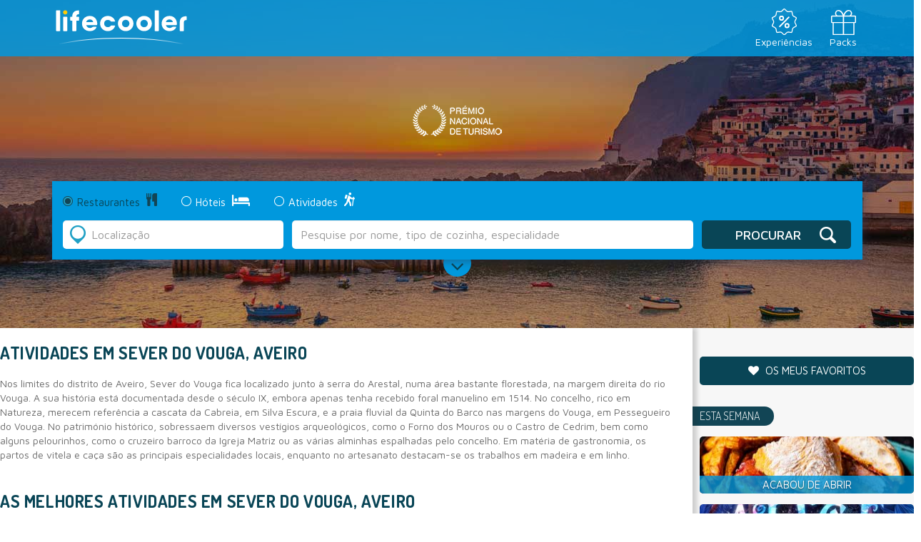

--- FILE ---
content_type: text/html; charset=utf-8
request_url: https://www.google.com/recaptcha/api2/anchor?ar=1&k=6LdKFSwUAAAAAMmZsE3LVlr9ljUH70STpRtLrSDw&co=aHR0cHM6Ly9saWZlY29vbGVyLmNvbTo0NDM.&hl=en&v=PoyoqOPhxBO7pBk68S4YbpHZ&size=normal&anchor-ms=20000&execute-ms=30000&cb=sqs2e4shwe9q
body_size: 49416
content:
<!DOCTYPE HTML><html dir="ltr" lang="en"><head><meta http-equiv="Content-Type" content="text/html; charset=UTF-8">
<meta http-equiv="X-UA-Compatible" content="IE=edge">
<title>reCAPTCHA</title>
<style type="text/css">
/* cyrillic-ext */
@font-face {
  font-family: 'Roboto';
  font-style: normal;
  font-weight: 400;
  font-stretch: 100%;
  src: url(//fonts.gstatic.com/s/roboto/v48/KFO7CnqEu92Fr1ME7kSn66aGLdTylUAMa3GUBHMdazTgWw.woff2) format('woff2');
  unicode-range: U+0460-052F, U+1C80-1C8A, U+20B4, U+2DE0-2DFF, U+A640-A69F, U+FE2E-FE2F;
}
/* cyrillic */
@font-face {
  font-family: 'Roboto';
  font-style: normal;
  font-weight: 400;
  font-stretch: 100%;
  src: url(//fonts.gstatic.com/s/roboto/v48/KFO7CnqEu92Fr1ME7kSn66aGLdTylUAMa3iUBHMdazTgWw.woff2) format('woff2');
  unicode-range: U+0301, U+0400-045F, U+0490-0491, U+04B0-04B1, U+2116;
}
/* greek-ext */
@font-face {
  font-family: 'Roboto';
  font-style: normal;
  font-weight: 400;
  font-stretch: 100%;
  src: url(//fonts.gstatic.com/s/roboto/v48/KFO7CnqEu92Fr1ME7kSn66aGLdTylUAMa3CUBHMdazTgWw.woff2) format('woff2');
  unicode-range: U+1F00-1FFF;
}
/* greek */
@font-face {
  font-family: 'Roboto';
  font-style: normal;
  font-weight: 400;
  font-stretch: 100%;
  src: url(//fonts.gstatic.com/s/roboto/v48/KFO7CnqEu92Fr1ME7kSn66aGLdTylUAMa3-UBHMdazTgWw.woff2) format('woff2');
  unicode-range: U+0370-0377, U+037A-037F, U+0384-038A, U+038C, U+038E-03A1, U+03A3-03FF;
}
/* math */
@font-face {
  font-family: 'Roboto';
  font-style: normal;
  font-weight: 400;
  font-stretch: 100%;
  src: url(//fonts.gstatic.com/s/roboto/v48/KFO7CnqEu92Fr1ME7kSn66aGLdTylUAMawCUBHMdazTgWw.woff2) format('woff2');
  unicode-range: U+0302-0303, U+0305, U+0307-0308, U+0310, U+0312, U+0315, U+031A, U+0326-0327, U+032C, U+032F-0330, U+0332-0333, U+0338, U+033A, U+0346, U+034D, U+0391-03A1, U+03A3-03A9, U+03B1-03C9, U+03D1, U+03D5-03D6, U+03F0-03F1, U+03F4-03F5, U+2016-2017, U+2034-2038, U+203C, U+2040, U+2043, U+2047, U+2050, U+2057, U+205F, U+2070-2071, U+2074-208E, U+2090-209C, U+20D0-20DC, U+20E1, U+20E5-20EF, U+2100-2112, U+2114-2115, U+2117-2121, U+2123-214F, U+2190, U+2192, U+2194-21AE, U+21B0-21E5, U+21F1-21F2, U+21F4-2211, U+2213-2214, U+2216-22FF, U+2308-230B, U+2310, U+2319, U+231C-2321, U+2336-237A, U+237C, U+2395, U+239B-23B7, U+23D0, U+23DC-23E1, U+2474-2475, U+25AF, U+25B3, U+25B7, U+25BD, U+25C1, U+25CA, U+25CC, U+25FB, U+266D-266F, U+27C0-27FF, U+2900-2AFF, U+2B0E-2B11, U+2B30-2B4C, U+2BFE, U+3030, U+FF5B, U+FF5D, U+1D400-1D7FF, U+1EE00-1EEFF;
}
/* symbols */
@font-face {
  font-family: 'Roboto';
  font-style: normal;
  font-weight: 400;
  font-stretch: 100%;
  src: url(//fonts.gstatic.com/s/roboto/v48/KFO7CnqEu92Fr1ME7kSn66aGLdTylUAMaxKUBHMdazTgWw.woff2) format('woff2');
  unicode-range: U+0001-000C, U+000E-001F, U+007F-009F, U+20DD-20E0, U+20E2-20E4, U+2150-218F, U+2190, U+2192, U+2194-2199, U+21AF, U+21E6-21F0, U+21F3, U+2218-2219, U+2299, U+22C4-22C6, U+2300-243F, U+2440-244A, U+2460-24FF, U+25A0-27BF, U+2800-28FF, U+2921-2922, U+2981, U+29BF, U+29EB, U+2B00-2BFF, U+4DC0-4DFF, U+FFF9-FFFB, U+10140-1018E, U+10190-1019C, U+101A0, U+101D0-101FD, U+102E0-102FB, U+10E60-10E7E, U+1D2C0-1D2D3, U+1D2E0-1D37F, U+1F000-1F0FF, U+1F100-1F1AD, U+1F1E6-1F1FF, U+1F30D-1F30F, U+1F315, U+1F31C, U+1F31E, U+1F320-1F32C, U+1F336, U+1F378, U+1F37D, U+1F382, U+1F393-1F39F, U+1F3A7-1F3A8, U+1F3AC-1F3AF, U+1F3C2, U+1F3C4-1F3C6, U+1F3CA-1F3CE, U+1F3D4-1F3E0, U+1F3ED, U+1F3F1-1F3F3, U+1F3F5-1F3F7, U+1F408, U+1F415, U+1F41F, U+1F426, U+1F43F, U+1F441-1F442, U+1F444, U+1F446-1F449, U+1F44C-1F44E, U+1F453, U+1F46A, U+1F47D, U+1F4A3, U+1F4B0, U+1F4B3, U+1F4B9, U+1F4BB, U+1F4BF, U+1F4C8-1F4CB, U+1F4D6, U+1F4DA, U+1F4DF, U+1F4E3-1F4E6, U+1F4EA-1F4ED, U+1F4F7, U+1F4F9-1F4FB, U+1F4FD-1F4FE, U+1F503, U+1F507-1F50B, U+1F50D, U+1F512-1F513, U+1F53E-1F54A, U+1F54F-1F5FA, U+1F610, U+1F650-1F67F, U+1F687, U+1F68D, U+1F691, U+1F694, U+1F698, U+1F6AD, U+1F6B2, U+1F6B9-1F6BA, U+1F6BC, U+1F6C6-1F6CF, U+1F6D3-1F6D7, U+1F6E0-1F6EA, U+1F6F0-1F6F3, U+1F6F7-1F6FC, U+1F700-1F7FF, U+1F800-1F80B, U+1F810-1F847, U+1F850-1F859, U+1F860-1F887, U+1F890-1F8AD, U+1F8B0-1F8BB, U+1F8C0-1F8C1, U+1F900-1F90B, U+1F93B, U+1F946, U+1F984, U+1F996, U+1F9E9, U+1FA00-1FA6F, U+1FA70-1FA7C, U+1FA80-1FA89, U+1FA8F-1FAC6, U+1FACE-1FADC, U+1FADF-1FAE9, U+1FAF0-1FAF8, U+1FB00-1FBFF;
}
/* vietnamese */
@font-face {
  font-family: 'Roboto';
  font-style: normal;
  font-weight: 400;
  font-stretch: 100%;
  src: url(//fonts.gstatic.com/s/roboto/v48/KFO7CnqEu92Fr1ME7kSn66aGLdTylUAMa3OUBHMdazTgWw.woff2) format('woff2');
  unicode-range: U+0102-0103, U+0110-0111, U+0128-0129, U+0168-0169, U+01A0-01A1, U+01AF-01B0, U+0300-0301, U+0303-0304, U+0308-0309, U+0323, U+0329, U+1EA0-1EF9, U+20AB;
}
/* latin-ext */
@font-face {
  font-family: 'Roboto';
  font-style: normal;
  font-weight: 400;
  font-stretch: 100%;
  src: url(//fonts.gstatic.com/s/roboto/v48/KFO7CnqEu92Fr1ME7kSn66aGLdTylUAMa3KUBHMdazTgWw.woff2) format('woff2');
  unicode-range: U+0100-02BA, U+02BD-02C5, U+02C7-02CC, U+02CE-02D7, U+02DD-02FF, U+0304, U+0308, U+0329, U+1D00-1DBF, U+1E00-1E9F, U+1EF2-1EFF, U+2020, U+20A0-20AB, U+20AD-20C0, U+2113, U+2C60-2C7F, U+A720-A7FF;
}
/* latin */
@font-face {
  font-family: 'Roboto';
  font-style: normal;
  font-weight: 400;
  font-stretch: 100%;
  src: url(//fonts.gstatic.com/s/roboto/v48/KFO7CnqEu92Fr1ME7kSn66aGLdTylUAMa3yUBHMdazQ.woff2) format('woff2');
  unicode-range: U+0000-00FF, U+0131, U+0152-0153, U+02BB-02BC, U+02C6, U+02DA, U+02DC, U+0304, U+0308, U+0329, U+2000-206F, U+20AC, U+2122, U+2191, U+2193, U+2212, U+2215, U+FEFF, U+FFFD;
}
/* cyrillic-ext */
@font-face {
  font-family: 'Roboto';
  font-style: normal;
  font-weight: 500;
  font-stretch: 100%;
  src: url(//fonts.gstatic.com/s/roboto/v48/KFO7CnqEu92Fr1ME7kSn66aGLdTylUAMa3GUBHMdazTgWw.woff2) format('woff2');
  unicode-range: U+0460-052F, U+1C80-1C8A, U+20B4, U+2DE0-2DFF, U+A640-A69F, U+FE2E-FE2F;
}
/* cyrillic */
@font-face {
  font-family: 'Roboto';
  font-style: normal;
  font-weight: 500;
  font-stretch: 100%;
  src: url(//fonts.gstatic.com/s/roboto/v48/KFO7CnqEu92Fr1ME7kSn66aGLdTylUAMa3iUBHMdazTgWw.woff2) format('woff2');
  unicode-range: U+0301, U+0400-045F, U+0490-0491, U+04B0-04B1, U+2116;
}
/* greek-ext */
@font-face {
  font-family: 'Roboto';
  font-style: normal;
  font-weight: 500;
  font-stretch: 100%;
  src: url(//fonts.gstatic.com/s/roboto/v48/KFO7CnqEu92Fr1ME7kSn66aGLdTylUAMa3CUBHMdazTgWw.woff2) format('woff2');
  unicode-range: U+1F00-1FFF;
}
/* greek */
@font-face {
  font-family: 'Roboto';
  font-style: normal;
  font-weight: 500;
  font-stretch: 100%;
  src: url(//fonts.gstatic.com/s/roboto/v48/KFO7CnqEu92Fr1ME7kSn66aGLdTylUAMa3-UBHMdazTgWw.woff2) format('woff2');
  unicode-range: U+0370-0377, U+037A-037F, U+0384-038A, U+038C, U+038E-03A1, U+03A3-03FF;
}
/* math */
@font-face {
  font-family: 'Roboto';
  font-style: normal;
  font-weight: 500;
  font-stretch: 100%;
  src: url(//fonts.gstatic.com/s/roboto/v48/KFO7CnqEu92Fr1ME7kSn66aGLdTylUAMawCUBHMdazTgWw.woff2) format('woff2');
  unicode-range: U+0302-0303, U+0305, U+0307-0308, U+0310, U+0312, U+0315, U+031A, U+0326-0327, U+032C, U+032F-0330, U+0332-0333, U+0338, U+033A, U+0346, U+034D, U+0391-03A1, U+03A3-03A9, U+03B1-03C9, U+03D1, U+03D5-03D6, U+03F0-03F1, U+03F4-03F5, U+2016-2017, U+2034-2038, U+203C, U+2040, U+2043, U+2047, U+2050, U+2057, U+205F, U+2070-2071, U+2074-208E, U+2090-209C, U+20D0-20DC, U+20E1, U+20E5-20EF, U+2100-2112, U+2114-2115, U+2117-2121, U+2123-214F, U+2190, U+2192, U+2194-21AE, U+21B0-21E5, U+21F1-21F2, U+21F4-2211, U+2213-2214, U+2216-22FF, U+2308-230B, U+2310, U+2319, U+231C-2321, U+2336-237A, U+237C, U+2395, U+239B-23B7, U+23D0, U+23DC-23E1, U+2474-2475, U+25AF, U+25B3, U+25B7, U+25BD, U+25C1, U+25CA, U+25CC, U+25FB, U+266D-266F, U+27C0-27FF, U+2900-2AFF, U+2B0E-2B11, U+2B30-2B4C, U+2BFE, U+3030, U+FF5B, U+FF5D, U+1D400-1D7FF, U+1EE00-1EEFF;
}
/* symbols */
@font-face {
  font-family: 'Roboto';
  font-style: normal;
  font-weight: 500;
  font-stretch: 100%;
  src: url(//fonts.gstatic.com/s/roboto/v48/KFO7CnqEu92Fr1ME7kSn66aGLdTylUAMaxKUBHMdazTgWw.woff2) format('woff2');
  unicode-range: U+0001-000C, U+000E-001F, U+007F-009F, U+20DD-20E0, U+20E2-20E4, U+2150-218F, U+2190, U+2192, U+2194-2199, U+21AF, U+21E6-21F0, U+21F3, U+2218-2219, U+2299, U+22C4-22C6, U+2300-243F, U+2440-244A, U+2460-24FF, U+25A0-27BF, U+2800-28FF, U+2921-2922, U+2981, U+29BF, U+29EB, U+2B00-2BFF, U+4DC0-4DFF, U+FFF9-FFFB, U+10140-1018E, U+10190-1019C, U+101A0, U+101D0-101FD, U+102E0-102FB, U+10E60-10E7E, U+1D2C0-1D2D3, U+1D2E0-1D37F, U+1F000-1F0FF, U+1F100-1F1AD, U+1F1E6-1F1FF, U+1F30D-1F30F, U+1F315, U+1F31C, U+1F31E, U+1F320-1F32C, U+1F336, U+1F378, U+1F37D, U+1F382, U+1F393-1F39F, U+1F3A7-1F3A8, U+1F3AC-1F3AF, U+1F3C2, U+1F3C4-1F3C6, U+1F3CA-1F3CE, U+1F3D4-1F3E0, U+1F3ED, U+1F3F1-1F3F3, U+1F3F5-1F3F7, U+1F408, U+1F415, U+1F41F, U+1F426, U+1F43F, U+1F441-1F442, U+1F444, U+1F446-1F449, U+1F44C-1F44E, U+1F453, U+1F46A, U+1F47D, U+1F4A3, U+1F4B0, U+1F4B3, U+1F4B9, U+1F4BB, U+1F4BF, U+1F4C8-1F4CB, U+1F4D6, U+1F4DA, U+1F4DF, U+1F4E3-1F4E6, U+1F4EA-1F4ED, U+1F4F7, U+1F4F9-1F4FB, U+1F4FD-1F4FE, U+1F503, U+1F507-1F50B, U+1F50D, U+1F512-1F513, U+1F53E-1F54A, U+1F54F-1F5FA, U+1F610, U+1F650-1F67F, U+1F687, U+1F68D, U+1F691, U+1F694, U+1F698, U+1F6AD, U+1F6B2, U+1F6B9-1F6BA, U+1F6BC, U+1F6C6-1F6CF, U+1F6D3-1F6D7, U+1F6E0-1F6EA, U+1F6F0-1F6F3, U+1F6F7-1F6FC, U+1F700-1F7FF, U+1F800-1F80B, U+1F810-1F847, U+1F850-1F859, U+1F860-1F887, U+1F890-1F8AD, U+1F8B0-1F8BB, U+1F8C0-1F8C1, U+1F900-1F90B, U+1F93B, U+1F946, U+1F984, U+1F996, U+1F9E9, U+1FA00-1FA6F, U+1FA70-1FA7C, U+1FA80-1FA89, U+1FA8F-1FAC6, U+1FACE-1FADC, U+1FADF-1FAE9, U+1FAF0-1FAF8, U+1FB00-1FBFF;
}
/* vietnamese */
@font-face {
  font-family: 'Roboto';
  font-style: normal;
  font-weight: 500;
  font-stretch: 100%;
  src: url(//fonts.gstatic.com/s/roboto/v48/KFO7CnqEu92Fr1ME7kSn66aGLdTylUAMa3OUBHMdazTgWw.woff2) format('woff2');
  unicode-range: U+0102-0103, U+0110-0111, U+0128-0129, U+0168-0169, U+01A0-01A1, U+01AF-01B0, U+0300-0301, U+0303-0304, U+0308-0309, U+0323, U+0329, U+1EA0-1EF9, U+20AB;
}
/* latin-ext */
@font-face {
  font-family: 'Roboto';
  font-style: normal;
  font-weight: 500;
  font-stretch: 100%;
  src: url(//fonts.gstatic.com/s/roboto/v48/KFO7CnqEu92Fr1ME7kSn66aGLdTylUAMa3KUBHMdazTgWw.woff2) format('woff2');
  unicode-range: U+0100-02BA, U+02BD-02C5, U+02C7-02CC, U+02CE-02D7, U+02DD-02FF, U+0304, U+0308, U+0329, U+1D00-1DBF, U+1E00-1E9F, U+1EF2-1EFF, U+2020, U+20A0-20AB, U+20AD-20C0, U+2113, U+2C60-2C7F, U+A720-A7FF;
}
/* latin */
@font-face {
  font-family: 'Roboto';
  font-style: normal;
  font-weight: 500;
  font-stretch: 100%;
  src: url(//fonts.gstatic.com/s/roboto/v48/KFO7CnqEu92Fr1ME7kSn66aGLdTylUAMa3yUBHMdazQ.woff2) format('woff2');
  unicode-range: U+0000-00FF, U+0131, U+0152-0153, U+02BB-02BC, U+02C6, U+02DA, U+02DC, U+0304, U+0308, U+0329, U+2000-206F, U+20AC, U+2122, U+2191, U+2193, U+2212, U+2215, U+FEFF, U+FFFD;
}
/* cyrillic-ext */
@font-face {
  font-family: 'Roboto';
  font-style: normal;
  font-weight: 900;
  font-stretch: 100%;
  src: url(//fonts.gstatic.com/s/roboto/v48/KFO7CnqEu92Fr1ME7kSn66aGLdTylUAMa3GUBHMdazTgWw.woff2) format('woff2');
  unicode-range: U+0460-052F, U+1C80-1C8A, U+20B4, U+2DE0-2DFF, U+A640-A69F, U+FE2E-FE2F;
}
/* cyrillic */
@font-face {
  font-family: 'Roboto';
  font-style: normal;
  font-weight: 900;
  font-stretch: 100%;
  src: url(//fonts.gstatic.com/s/roboto/v48/KFO7CnqEu92Fr1ME7kSn66aGLdTylUAMa3iUBHMdazTgWw.woff2) format('woff2');
  unicode-range: U+0301, U+0400-045F, U+0490-0491, U+04B0-04B1, U+2116;
}
/* greek-ext */
@font-face {
  font-family: 'Roboto';
  font-style: normal;
  font-weight: 900;
  font-stretch: 100%;
  src: url(//fonts.gstatic.com/s/roboto/v48/KFO7CnqEu92Fr1ME7kSn66aGLdTylUAMa3CUBHMdazTgWw.woff2) format('woff2');
  unicode-range: U+1F00-1FFF;
}
/* greek */
@font-face {
  font-family: 'Roboto';
  font-style: normal;
  font-weight: 900;
  font-stretch: 100%;
  src: url(//fonts.gstatic.com/s/roboto/v48/KFO7CnqEu92Fr1ME7kSn66aGLdTylUAMa3-UBHMdazTgWw.woff2) format('woff2');
  unicode-range: U+0370-0377, U+037A-037F, U+0384-038A, U+038C, U+038E-03A1, U+03A3-03FF;
}
/* math */
@font-face {
  font-family: 'Roboto';
  font-style: normal;
  font-weight: 900;
  font-stretch: 100%;
  src: url(//fonts.gstatic.com/s/roboto/v48/KFO7CnqEu92Fr1ME7kSn66aGLdTylUAMawCUBHMdazTgWw.woff2) format('woff2');
  unicode-range: U+0302-0303, U+0305, U+0307-0308, U+0310, U+0312, U+0315, U+031A, U+0326-0327, U+032C, U+032F-0330, U+0332-0333, U+0338, U+033A, U+0346, U+034D, U+0391-03A1, U+03A3-03A9, U+03B1-03C9, U+03D1, U+03D5-03D6, U+03F0-03F1, U+03F4-03F5, U+2016-2017, U+2034-2038, U+203C, U+2040, U+2043, U+2047, U+2050, U+2057, U+205F, U+2070-2071, U+2074-208E, U+2090-209C, U+20D0-20DC, U+20E1, U+20E5-20EF, U+2100-2112, U+2114-2115, U+2117-2121, U+2123-214F, U+2190, U+2192, U+2194-21AE, U+21B0-21E5, U+21F1-21F2, U+21F4-2211, U+2213-2214, U+2216-22FF, U+2308-230B, U+2310, U+2319, U+231C-2321, U+2336-237A, U+237C, U+2395, U+239B-23B7, U+23D0, U+23DC-23E1, U+2474-2475, U+25AF, U+25B3, U+25B7, U+25BD, U+25C1, U+25CA, U+25CC, U+25FB, U+266D-266F, U+27C0-27FF, U+2900-2AFF, U+2B0E-2B11, U+2B30-2B4C, U+2BFE, U+3030, U+FF5B, U+FF5D, U+1D400-1D7FF, U+1EE00-1EEFF;
}
/* symbols */
@font-face {
  font-family: 'Roboto';
  font-style: normal;
  font-weight: 900;
  font-stretch: 100%;
  src: url(//fonts.gstatic.com/s/roboto/v48/KFO7CnqEu92Fr1ME7kSn66aGLdTylUAMaxKUBHMdazTgWw.woff2) format('woff2');
  unicode-range: U+0001-000C, U+000E-001F, U+007F-009F, U+20DD-20E0, U+20E2-20E4, U+2150-218F, U+2190, U+2192, U+2194-2199, U+21AF, U+21E6-21F0, U+21F3, U+2218-2219, U+2299, U+22C4-22C6, U+2300-243F, U+2440-244A, U+2460-24FF, U+25A0-27BF, U+2800-28FF, U+2921-2922, U+2981, U+29BF, U+29EB, U+2B00-2BFF, U+4DC0-4DFF, U+FFF9-FFFB, U+10140-1018E, U+10190-1019C, U+101A0, U+101D0-101FD, U+102E0-102FB, U+10E60-10E7E, U+1D2C0-1D2D3, U+1D2E0-1D37F, U+1F000-1F0FF, U+1F100-1F1AD, U+1F1E6-1F1FF, U+1F30D-1F30F, U+1F315, U+1F31C, U+1F31E, U+1F320-1F32C, U+1F336, U+1F378, U+1F37D, U+1F382, U+1F393-1F39F, U+1F3A7-1F3A8, U+1F3AC-1F3AF, U+1F3C2, U+1F3C4-1F3C6, U+1F3CA-1F3CE, U+1F3D4-1F3E0, U+1F3ED, U+1F3F1-1F3F3, U+1F3F5-1F3F7, U+1F408, U+1F415, U+1F41F, U+1F426, U+1F43F, U+1F441-1F442, U+1F444, U+1F446-1F449, U+1F44C-1F44E, U+1F453, U+1F46A, U+1F47D, U+1F4A3, U+1F4B0, U+1F4B3, U+1F4B9, U+1F4BB, U+1F4BF, U+1F4C8-1F4CB, U+1F4D6, U+1F4DA, U+1F4DF, U+1F4E3-1F4E6, U+1F4EA-1F4ED, U+1F4F7, U+1F4F9-1F4FB, U+1F4FD-1F4FE, U+1F503, U+1F507-1F50B, U+1F50D, U+1F512-1F513, U+1F53E-1F54A, U+1F54F-1F5FA, U+1F610, U+1F650-1F67F, U+1F687, U+1F68D, U+1F691, U+1F694, U+1F698, U+1F6AD, U+1F6B2, U+1F6B9-1F6BA, U+1F6BC, U+1F6C6-1F6CF, U+1F6D3-1F6D7, U+1F6E0-1F6EA, U+1F6F0-1F6F3, U+1F6F7-1F6FC, U+1F700-1F7FF, U+1F800-1F80B, U+1F810-1F847, U+1F850-1F859, U+1F860-1F887, U+1F890-1F8AD, U+1F8B0-1F8BB, U+1F8C0-1F8C1, U+1F900-1F90B, U+1F93B, U+1F946, U+1F984, U+1F996, U+1F9E9, U+1FA00-1FA6F, U+1FA70-1FA7C, U+1FA80-1FA89, U+1FA8F-1FAC6, U+1FACE-1FADC, U+1FADF-1FAE9, U+1FAF0-1FAF8, U+1FB00-1FBFF;
}
/* vietnamese */
@font-face {
  font-family: 'Roboto';
  font-style: normal;
  font-weight: 900;
  font-stretch: 100%;
  src: url(//fonts.gstatic.com/s/roboto/v48/KFO7CnqEu92Fr1ME7kSn66aGLdTylUAMa3OUBHMdazTgWw.woff2) format('woff2');
  unicode-range: U+0102-0103, U+0110-0111, U+0128-0129, U+0168-0169, U+01A0-01A1, U+01AF-01B0, U+0300-0301, U+0303-0304, U+0308-0309, U+0323, U+0329, U+1EA0-1EF9, U+20AB;
}
/* latin-ext */
@font-face {
  font-family: 'Roboto';
  font-style: normal;
  font-weight: 900;
  font-stretch: 100%;
  src: url(//fonts.gstatic.com/s/roboto/v48/KFO7CnqEu92Fr1ME7kSn66aGLdTylUAMa3KUBHMdazTgWw.woff2) format('woff2');
  unicode-range: U+0100-02BA, U+02BD-02C5, U+02C7-02CC, U+02CE-02D7, U+02DD-02FF, U+0304, U+0308, U+0329, U+1D00-1DBF, U+1E00-1E9F, U+1EF2-1EFF, U+2020, U+20A0-20AB, U+20AD-20C0, U+2113, U+2C60-2C7F, U+A720-A7FF;
}
/* latin */
@font-face {
  font-family: 'Roboto';
  font-style: normal;
  font-weight: 900;
  font-stretch: 100%;
  src: url(//fonts.gstatic.com/s/roboto/v48/KFO7CnqEu92Fr1ME7kSn66aGLdTylUAMa3yUBHMdazQ.woff2) format('woff2');
  unicode-range: U+0000-00FF, U+0131, U+0152-0153, U+02BB-02BC, U+02C6, U+02DA, U+02DC, U+0304, U+0308, U+0329, U+2000-206F, U+20AC, U+2122, U+2191, U+2193, U+2212, U+2215, U+FEFF, U+FFFD;
}

</style>
<link rel="stylesheet" type="text/css" href="https://www.gstatic.com/recaptcha/releases/PoyoqOPhxBO7pBk68S4YbpHZ/styles__ltr.css">
<script nonce="Ns-B2Zd8VpkSq92ic01k8Q" type="text/javascript">window['__recaptcha_api'] = 'https://www.google.com/recaptcha/api2/';</script>
<script type="text/javascript" src="https://www.gstatic.com/recaptcha/releases/PoyoqOPhxBO7pBk68S4YbpHZ/recaptcha__en.js" nonce="Ns-B2Zd8VpkSq92ic01k8Q">
      
    </script></head>
<body><div id="rc-anchor-alert" class="rc-anchor-alert"></div>
<input type="hidden" id="recaptcha-token" value="[base64]">
<script type="text/javascript" nonce="Ns-B2Zd8VpkSq92ic01k8Q">
      recaptcha.anchor.Main.init("[\x22ainput\x22,[\x22bgdata\x22,\x22\x22,\[base64]/[base64]/bmV3IFpbdF0obVswXSk6Sz09Mj9uZXcgWlt0XShtWzBdLG1bMV0pOks9PTM/bmV3IFpbdF0obVswXSxtWzFdLG1bMl0pOks9PTQ/[base64]/[base64]/[base64]/[base64]/[base64]/[base64]/[base64]/[base64]/[base64]/[base64]/[base64]/[base64]/[base64]/[base64]\\u003d\\u003d\x22,\[base64]\\u003d\\u003d\x22,\x22SsOZM8Oow6vDosOxJcOlw54bIMOfwo8AwohDwo3CvMKpNsKVwonDj8K8PMObw5/DpcOcw4fDun3DtTdqw4NaNcKPwr/CpMKRbMKNw63Du8OyBTYgw6/DksOpF8KnRcKgwqwDccOnBMKew656bcKWZCBBwpbCgMOVFD96HcKzwoTDmgZOWRfClMOLF8OuaG8Cf3jDkcKnDQdebmELFMKzbmfDnMOsWMKfLMOTwo/CvMOeewHCvFBiw5XDnsOjwrjChsOaWwXDvHTDj8OKwrs1cAvCs8Ogw6rCjcK6EsKSw5UCBGDCr05lERvDu8OCDxLDmmLDjAp8wqttVDTCjEolw7/DjhciwpHCtMOlw5TCuxTDgMKBw7REwoTDmsOKw6Yjw4JvwpDDhBjCv8OHIUUmVMKUHCoxBMOawpTCgsOEw53CjcKkw53CisKSa37Dt8OPwqPDpcO+M3czw5ZADBZTHMO7LMOOe8K/wq1Yw5t1BR4xw6vDmV9vwrYzw6XClxAFwpvCkMOBwrnCqBt9bixNWD7Cm8OwHBoTwrdsTcOHw7l9SMOHJMKww7DDtB3Dk8ORw6vCpAJpworDnD3CjsK1acKow4XChCRnw5ttPsOWw5VEI2HCuUV/fcOWwpvDicOCw4zCpghOwrgzLzvDuQHCj1DDhsOCbxUtw7DDsMOqw7/DqMKTwr/CkcOlOjjCvMKDw6XDpGYFwoXCoWHDn8Ona8KHwrLCg8KqZz/DkWnCucKyA8K2wrzCqFhow6LCs8Oyw6NrD8KCD1/[base64]/Dp2w6V8KGWy3CqsO1C3piPnbDucOKwqvCnhoUXsOBw5DCtzFjC0nDqzHDi28rwq9TMsKRw67ClcKLCS4iw5LCowTCjgN0wrIbw4LCukU6fhcWwrzCgMK4CcKoEjfCsn7DjsKowq/DjH5LesKudXzDqi7CqcO9woFwWD/[base64]/CqcKyaArDvcO/wrbCvS02ZMO+ZcORw64zd8O2w7HCtB0Xw6rChsOONBfDrRzChcKnw5XDngzDiFUsasKuKC7DrUTCqsOaw74+fcKIVzEmScKFw73ChyLDicKcGMOUw4zDs8Kfwosddi/[base64]/[base64]/IcKGYxrDrMK0ax4uwqF/[base64]/DlVQZw7PDkRfDnQMOw6TCh8OZCRjDoxDCncO4ODDCjV/DqsKyOMORTcOtw6PCucKFw4hrw6/CjcKOaxrCgWbCs0bCkkg7w63DtkwXbHAVQ8OlfcK0w73DksKCB8ONwok8d8ORwq/Ds8KbwpXDm8KDwoTDqh3DkgzCumN+J3bDnyTDhwbCjMOFcsOxWxB8MGHCl8OGKGjDqMO4w7nDpMO1GGMIwrjDjC7DiMKiw7F+w6M3CMKhOcK6d8KEPCrDmhzCncO0NHMww4Jfwp5ZwpXDjFQ/TWk/McOkw4d7SBfChcKmfsKwMcKBw7Bqw4nDigHCr2vCqQnDssKlLcKiB1xYNBlsQMK1F8OUHsO7FEoRw6PCuVnDn8O6ZMKawr/CtcOlwpxyasKJwqfChQrCgcKjwoHCjSdbwpt6w7bCiMKCw5zCv0vDrjIiwp7CiMKGw7EiwpXDnSI4wobCuUplA8OpH8OJw4dCw6ZAw6jCnsOsDgkNw7p5w6PCg0vDum3Dh2TDsUI0w6lSYsK4X0nDvzY3U0ciXMKkwpLCvBBDw7zDjMOOw7rDsXZIFkoyw4/DjEjDs0oJPCh5QsKHwroSXMO6w4TDsSEwGsOlwpnCisKoQsO/CcOtwoZsVMOAKD4PZcKyw5DClsKNwoJFw5U9UFjCgwrDmcKJw6bDq8O3BQ9bVEA5P2DDr2zDnRDDvAR+worCoFrClAPCtsKjw7AqwrMBN0xjMMO8w6LDoS0iwrXCrBZ4wrzCnGcnw5NVw5d5w7Fdw6HCtMKZfcOGwql9Ont9w7LCml/CusKwS21swovCuRImHsKFLxo+BTQWG8O/wofDiMKnVsKtwp3DgD/DhSPChTBpw7fCkTjDjzvDjMOIcnovwqvDuTzDpyHCusKCVylzUsK3w7FdFy/Cj8K2w7DCncOJacO3wodpZhMvXXLCuAnCtMOfO8K2WknCtEN3fMK+wpNzw6N/wo/ClsOSwr3CpsKxKMOcbjfDuMKawq/CpH9FwooqRMKLw6BMecKgEw3Dv0TCmnUPDcK2KnTCoMKPw6nCpxvDrHnCvsKvQHx0wq3CniDCg2LCgRZNBMK3aMO1ekDDmMKgwo7Dv8KqcyLCnWU5I8OkSMO7w5Vwwq/[base64]/CuSHDnmXDtiLChQwqVm4kwqrCqzHDtMKNA20HPl3CssO5bAPCthnDgibDpsKTwpHDmMOMc0fDh0wiwodmwqVXwop4w79SQ8KQUU9YXg/Du8KCw7JRw6AAMcOowoFBw4DDjHvDh8KgccKNw4nCpcK6H8KGwq3CucO0fMKNbsOMw7jDvMOdwoMQw7I4wqbCoV8UwpHCjQrDicKzwp5Pw4/[base64]/Cii4Lw5LCjy/DnG3CozV5acO8wpN7w7gjMsOMwqjDhsKdDDvDvSlzQVnCn8KGK8K5wp3CikDCq1FJYsKhw7Zwwq1bNzYxw7/Dh8KTeMOBXMK3wqB8wobDpmHDscKgPWnDsgHCrsONw4JhITHCh05Cwr0cw6MsEGTDv8Kyw4J6LWvCrsKuTSvDl38WwrnCsC/CqUzCuTkNwojDgj/DrTBWCDZKw5/CjSLCmcOOUg1pNcO2M17CqsOpw5HCtRPCm8KoAGFdwrUVwoAOd3XClzfDosKWw7V+w4nDlwnDpDskwrXDuwIeJD0Tw5kKwpTDo8K2w7IKw4cfUsOsXlgUBSpZZFXCrsK2w7Y/wrUnw5LDtsKyMMKcX8K2BHvCiUTDhMOHQS8REnxQw5RIOWPDl8OIc8K0wqjDgXLCnsKZwpXDrcKRwpXDqQLCscKydAnDn8Oew7nCscKawqnDv8OPBVTCm3jDl8Oiw7PCvcOvWMK6w6bDvWQ+AhFFQcO0VhBPKcOmRMO/[base64]/DgngSwrzCkMOdw5vCs8K5w5BBMFhhQWPCqAlXSsKwYHzDgsKtfipzVcKbwqYfU30/[base64]/EMKVO2HCrkJfEkzDgnnDvcOgwoc/TsK1HsKFw6l8P8KoMMO6w6/Cn1LCo8OWw4YPTMOlEjcaYMOFw6vCucOHw7rCrEJaw4Zfwo/DkH4AHgpTw7HCuDPDnlQzagMHN0tuw7vDlDpLDA9NLMKnw6g7w73CisOPYMO/wrNFNsKdTcKIfnt7w6zDrSPDhMKhw5zCqHTDuRXDiDMNehE9fCYefMKcwpViwpl5BxgHwqfDvj9/wq7Dmm5Xw5MxCE3Dlk4hw4TDlMKsw5dbTCTDkFbCsMKIK8O2wrDCnGs+IsKaw6DDh8KDFkB/wrjChcOWcsOrwoHDriTDiQ89V8Kgw6TDlcOLYcOcwrFKw54eJ2rCqMKMET1sAyDCpnLDqMKlw6zCocOYw6LCgsOOa8KqwqvDvinDjA/[base64]/CnFfCsGwXwpPCtsKOPRZHw6zCmTPCnMKONcKdw6QGw6ZMw70rasOUPsKMw5TDisKSNDR3w6vCn8KRw7xLKMOsw4/CkF7CtcOIw5pPw4TDgMK1w7DDp8KAw7HCg8Kuw4lIwo/Dk8OpVzs3ccOnw6PCl8O/w5cNGzwzwrxYE2jClxXDj8O0w7jCrMKVVcKJUCPDnnMhwroCw7BCwqvCszjDjsOdcDHCo2DCvsKjw7XDikXDkH3ChMOdwo1gbyrCmmM0wrZuw5dYw5lMN8O5BV5Sw7/CvcKmw5vCnxrCsQfCuF/Cq27DpRp/QMO1IkUIDcKMwqLDqQMgw7LDoCbDicKIEMKXBHfDs8Orw47ClznDpTMAw4/[base64]/wq1NeBjDosKWDCd2Ii/Dq8OFNMOFw7PDhcOfLcKow64eOMK6woEBwpPCtMKqcEdPw6cLw7V9wqM2w4jDvcK4f8OkwpdgWV/Cp3Enw7YTfzMXwq9pw5nCs8Ojw7zDrcKhw6ZNwrBkFHnDiMKrwozCskDCmcOiYMKqw6/Cg8KlfcKED8OMfBrDoMK8R3fChMKcVsOLM37CqsO6bMOxw4lfRcKlw5/ClHMxwp00eS8EwqTCs1PDrcO4w67Do8KTE1x3w4DDu8Otwq/[base64]/KGoOwoXCh8KgEQvCo2PDkcKYYXIoWhscC1/CnMOROMKbw7F1EcKjw7B/PXnCmgXCnG/[base64]/DiMK5UhsnG8OIXTgxb8KcLinDuhoCFcKVw6/CrsKpHFDDsnnDkMO8wobCn8KLeMKxw4LDoDLDocKVw782w4QIMg/DhSgAwrNmwqVLI04uwpfCkcKlNMOfVUnChEgtwoPDjcKfw53DuUVVw4nDjcKJZsKKLwx7ckTDulcMPsK1wo3DkxM6CHcjUBPClRfDr1pUw7cUIUvDoWfDg2sGPMK9w7DDgmfChcO9HHxmw7w/Xztkw7zDmcOKwrgnwrstw7pAwobDkTUIMn7Dl1AFScKcEcKhwp3DmyLCgRrCoTsHcsKLwqYmUx7ChMO5wrHChjHDicOtw4nDkmVFOCHDsDDDt8KFwppyw6vCgXBHwrLDiVZ4w4rCnVIBM8KHZsK6H8KYwrV/w5LCo8KMKnLDoS/DvwjCoHnDtXPDumfCigjCscKbBcKNIcKpI8KDXVPCkn9dwqjCrWopHWYeLlzCl2PCrD/Cj8K6YntHwrpcwrdhw5nDhsKfWFsMwrbCg8KUwr/DkMK3wrDCjsKlf3nDgA8qLMOKwqbCt2JWwqlbZDbCsAFPwqXDjMKMe0rCo8K/esKDw7jDuyRLKsOow7vDuiJUPcOHw68hw6hSw7PDuy/DqjEHM8OEw7kKwrY5w6YeS8OBdQ7DuMKbw5tMQMKKQsKuOFzDucK4BwY4w4Iaw43CpMK+aC3Dl8OvfcOlasKNcMOrTsKjasKZw47CnAtYwrZBesOyFMKHw4p3w6h/[base64]/CgcOgVMOKw6kZworCtMOWwqTDuMKTF8OQw5jCuH98w68+Vig/w4Q2BsOSQyUKw6QUwqLCrX0sw7rCgMOXOCE9BALDqCjCisOxw7rDjMKmwqhtXlBQwpHDr3nCisKIXzhKwoLCgsKuw5AeLXhIw6PDiX3CiMKQwpYfecK1RcKLwrDDhFzDicOswpx0wrw5J8OQw4gBTcKLw5PDr8K1wpLCvF/DmsKfwpxVwq5Jwpg2UcOrw6tfwq3Cuh0hAm7CusO0w4A4fxU3w4bDvDTCv8K+wp0Iwq/DtCnDuB9gbWnDv1TDokgvNWbDuD3CjMK5wqjCo8KOw4smbcOIeMORw4TDqgzCsQrDmQjDrjLCuUnCscK3wqA+w4gywrcvTgfDkcOEwrPDocO5w67ColfCnsKbw59jZi4swrZ6w6dZeRLDkMOhw7Y2wrRZMRPDrcKEb8K7NQYZwqpZFRPCgcKfwqfDnMOdWF/DgQHCqsOYe8KCLcKFw47CgsKfLUFUwofCisK+IsK8Hj3DhkDCn8OCwr8JKVLCnSXDs8O4wpvDl1I/[base64]/ClH7DqcKyFgfCk8KUKsKGIsO1w5XDhzRSK8K8wpvDgMOdEsOtwqMQw6TClwp+wpwabsKcw5TCocO1eMOgRWfChn4ScmNuTg/CvTbCscKFfWwVwojDrll6w6HDn8Kuw5rDp8ODWULDuzPDtV7CrDEVJ8KEdxAjw7HClMKZE8KGPmNXFMK6wqI3wp3DtcKcfcOzbAjDg07CqcKcB8KrGsOCw4lNw7jCiHd9TMKLw7IHw5hvwolawoNVw7sNwpvDhcKbWGrDo1h8Dw/[base64]/DgHoCw754wofCkkXDtcOJwqAnwqM/Bh/CkQzCucKDw40Qw5nCgcKLwo7Cj8KdTChgwoTDmj5zIDjCucOsTsOLY8KJw6ReeMKdecOPwqEIH2hTJgJGwqzDpF/Cq1oDUMO0aHTClsK7fxHDs8KIHcOuwpBhKHLCoxhcLjnCkzV7w5YtwrPCuTA8w6s4O8K9dm8zOcOvw4cMwr9SVTl2KsOJw5QdesK7UMKfW8ONO3/[base64]/[base64]/[base64]/DqMOcwp9Zwq4jwq/[base64]/DssO8MsObf0TCjFLCk1RMwr7CucKRw4IWLWt5YcKeHFTDqsKgwrbDsydZV8OvEyrDolQYwrzCisKrMi7DgyoGw4TCtB/Dh3ZXIRLCkxMbRAkdOMOXwrfCgSvCiMKjUl1bw7lnwovDpEMiGsOeZzzDp3ZGw4vCvQ1FWsOJw5nCuh1Mc2vCtsKSTS4OfQnCnFVRwqN3w6M0e2tBw6EmfMO/eMKhfQRHCQtVw6LCocKbEkrCuy1AanfCk2l8YcKuIcKFw5NweWY1wpMtw7jDng/CuMKaw7NjVHTCn8OfdCvCjkcIwop1DhB0FAJxwoHDncOXw5vCrMKJwqDDo0PCgUBkQMO7woFFbMKRLGvDrnpVwq3CnMKIwqPDvsOww7zDqALCnQLDu8OowoMzwoXCpsO1D0ZGVMOdw7DDpHPDhiPChx/CsMOqAhJGOGYATBNhw70Nw7ZowqfChsK3wpZow5nDs13Ci3jDu2w4A8KRHR1TWMKrL8KuwqvDlsKBdkVyw6PDocOFwpJEwrTDjsKkUjvDjsK/[base64]/M8KYwqTDgMKbFcO0wp/CncKHMWzDs21mw6MxB1RMw4ZNw73DvMKoNsK5TgV3ZcKGwrBAa19ObWHDgcOkw4ARw5TDrTDDgQ8QVnp5wqYYwq/Ds8O2wpgyworDrSnCoMOjMMOcw7XDl8KsQD7DkSDDiMO7wpoQajI5w4MZwqFtwoHDi3vDtSkfKcOHV3pewrfDnQzCpcOne8KFJMKqEcKWw77CocKow5JfCw9Nw4XDjsO+w4nDkMO4w7IyfMONCsOhw60lwrPDn2PDosOAw7vCvwPDqFtxbg/DncOIwo09w4jDhBvCv8KMJsOUDcOnw6HCssOrw6BWw4HCngrCu8Kdw4bColbChcOoFMOqOsOWTC/Dt8KiNcKIZVx8wr4dw73DvFnCjsOrw6Jvw6EAdUhcw5nDiMOOw7zDqMObwpfDvcKFw4wfw5tAJ8OTE8KWw6PCosOkw73DlMOVw5RRw67DvAFoS1c2QMKxw7EYw57Ckk3CpQzCocOZw43DiwjDvsKawqhsw7/[base64]/DmQJYwr/DmhJYUsOhZcKPMcOyAsOyeWDDk3Idw73CuGfDmwl6GMOMw41Zw4/DusKKWsOBNX7DgMK3ZcO2WsO5w6PDsMKhHChRS8Opw5PCkXbCuXwswqRsU8KGwrnCusOoEgwYbsOAw5/Dsm8wVMKsw7jCiWPDtcO6w7xUVl9HwpbDvX/Dr8ONw5cAwqjDncK7wrHDrF9BWUrCgMKVDsKmwrDCscK/[base64]/DtMKSZsKbw7sTw5/DhxfDnBZADgzDoWbCthURw6dlw7R4YmPCnMOew7nCksOQw6sQw7LDp8O+w7xcwpEgXcOnJcOWSMK6ZsOawqfCpMOuw7vDpcKRZmIVMwNSwpfDgMKNO3/CpU9NCcOXJ8OXw4HCo8KqEMO/S8OrwrHDjMOawqXClcOxeAZrw6pgwo4xDsKOG8OOasOow4ZmOsOuMm/CqQ7DlsKIwoFXdmDCimPCtsKEUcKZTMOYP8K7w61FHsOwZzwCGDLDsmPCgcKFwrJgTWjDnCIwZgBPeyoyM8OIwp/[base64]/CuVxmw5/Dricrwpwdw71sCEbClcKmAsOsw4xqwoPCmcKhw5zCoGjDm8OxTsKjw6/CjsK2XcOhwo7Cg2TDgMOUOgHDo2IiScO7woTCgcKHKjRRwrlbwpEAM1YGE8OkwrXDo8KtwrLCnxHCqcOow4xSHg/CvsKrRsOZwpnCqAg3wqXDjcOSwr8lCsOFwq9nVMKhFAnCpsOaIyjCkXDCtHHDlDLCk8OQw4MGwrLDtXBTEz1Hw5HDjFfCvCF1JFgUJ8OkacKFbVzDuMOHZkkWTD7DklnDr8O9w6J0wp/Dk8Kjwq4kw7gww7zCrALDqMKxRlrChG/Cq1IVwo/DpMKNw75FfcKGw5HDg30Pw6PDvMKmwqAVw7vChGdoLsOreCfCk8KhJcOVw5oWwpUwAlfDn8KAPxPCgnlEwoBsS8OBwovDlg/[base64]/[base64]/DiU3Cu8KhAhHDrQ7CsVTDoMKrwqLCqm4jJE84cgwETMK6YMKSw4HCkWbDgE9bwpvCnE9BY2vDvSjCj8KDw7PCkTUVYMK6w60/w6dcw7/DqMKWw5VGdsKvf3Yjw4Bow6/CtMKIQRgyGiwlw4V6wotYwo3Cu3vDsMK1wq0sf8OBwq/CnhLCiyvDiMOXczDDg0JHXgHCgcK+YRN8YRXDvMOOUDJrVsOdwqJIHMO3w5XCjhLDk0h+w6dcY0l8w5ErWH7DtmfCuzPDhcKRw6nCnis8K0PDsUg2w4vChsKxSWRIPGbDsjMnSMK0wqzCqW/ChiHCt8Ofwp7Dt2zClG7CvMOCwpvDvMOwZcOEwqcyDTIGUUnCs1/CtER2w6HDhMO8dSw5NsOYwqfCiUzCsjEzwrHDpmp7XcKeAQvDmSzCj8K5dcOVIzrDg8OgX8KlE8Kfw5/DpCY/JhLDk24pw71gwofDscKST8K9DsKzB8OTw7zDjsKFwpR5w44Uw7/DvTHCgBYNYxdlw5wJwoPClR1/U2IoTQ1PwoMOXVp7DcOfwoXCoyHCkwcNH8O8w4Ynw6oswonCvsOjw48SME3DpcK2BwjCqkAMwqVpwq/[base64]/CpsKtw5UOwrQ+w4TDpyJGJlDDllQFBMKVMntFB8KYI8Klwo/[base64]/[base64]/ClgFvwr/DkcK1wq7Dn8Kvw7XDtFrChWTDu8KofMK9w53CgsKqO8Kyw6LDky5TwqsKNcK3wowXwpNOw5fCmsO5M8KCwoRGwqwBfhvDpsOYwpjDsCBdwqPDv8KLTcOOwogxwpfDnE/Ds8K2w5fClMKYLwfDsybDisKnw6c0wrHDn8KNwotmw6QcBlXDp0HCtXnCscOJCcK1w7AHaBHDjsOpw7pSLDPDhMKJw6vDsg/CscOgw4bDqMOzdlR1ecKzBTjDqsOCwqMQbcOpw7ZGw64Uw5LCtcKeTHnCh8OCbhIfGMOYwrFtSGtHKVrCsX/DlU8wwqtZw6VuPQ1GE8KpwowlJz3ChVLDskQqw5wNXjPCjsOrEV/CuMOmcHXDrMKawp1VUGxNZkcWWSjCmsO2w4bCl13Cr8OTcMKcwrk+wphyYMOSwoF/wqDCvcKiB8Kzw7ocwqlAQ8O4J8Kuw5AxMcKGC8OAwopZwpEMSjNOeVAAVcOTwpTDrQLCgFAcI0PDl8KPwpLDiMOHwpfDo8KgcjsNw5ZiIsOeEG/DucKzw7lKw53CicOvJMOfwq/CiSUXwqPClsKyw69/OU9twobDnsKUQSpbW0LDlMOEwrDDtzZwbsK5w7XDmMK7wpPClcOcbB7Cqm3CrcOWEsOwwrtkdXt5ZzXDm1dPwpTDm2x1V8OtwovCt8OtUCE/wr8DwoHDtQjDjUUlwq09bsOGIBFcw5LDtnnCk1lgQmjDmTBBTMKwFMOXwpjDh28XwqJ4bcK0w6/Ds8K2IcKowqHDhMO2w6FgwqESUMKMwo/DusKMFFxFOMOPYsOuYMOkwrBec09zwq8kw78WeAcSESfCqV5ZAcOYYn0/IHA9w7QAFcK9w5PDgsOINi9Two9RHcO+R8O4w6o9NkTCnmxpZMK0eTvDr8O5PsO2wqRDDcKrw4XDuRwfw5AEw7hkNsKNPAbCm8OEG8Klwo7DjsOPwqoYfXzCuHHDqC8TwrAmw5DCqcK8R23DvcOFMWrCmsO3R8K/[base64]/CrsK0JcOOICEscV/ChcKBQcO7KMKeLSw9QW7DqsKfZ8OXw7bDqDLDvHtXQE7DkGJOe1gwwpLDoyXCm0LDtHHCqsK/wo7DmsOgRcObHcOSw5VzZ34dZMKAw4PDvMKHXsOAcEpYFMKMw6xPw5rCsXp6wo7CqMO1wrItw6hbw4XCmHLDokHDt1/CtcKeS8KIdzFPwo/DrnPDsxJ1U0TCgX3DscOiwqTDjsKEakxZwqjCncKdbkvCs8Odw7lKw5FUYMKGL8OSI8KjwrNRZ8OUw5R2w5HDrm5/KTxIIcOhw4NEEsOyb2k+OXwDUsOrScObwqgWw7l5w5AKU8OBa8KXNcO0CEfCqhIaw6pKw6rCo8OMcBVHKMO/wq0ydgXDqXbCly3DtjlwFS/CqD47fsKUEsKHH33CmcK/[base64]/Du8OGZxYQOg1/cBPDgEvCskDDhRg/w6daw4lSw6tiUSAdA8KtOjxXw60HNB7CksKPLVvCqsKObsKXcMO/[base64]/DiEbDlG85PyVhwr1hwpfDgsK6w5PDh8KLw6DDt8KnYsOwwqDDnAMHeMKwcMK+wqVcwpfDpMKMUk7DtsOjFCbCqcOdesOFJwRVw4HCog7DsFfDt8K1w5/Di8KkVl5TOsOww4ZJXWRWwq7DhR8fTcK6w4DCgsKsNw/DgShnWzPCuBrDm8KFwqPDrBjCksKQw7jCunDCjjzDt2QsXcOiTUgWJG7DrAlbd1YiwrvCqsO7FVR1dj7CjMOnwoAwMnIfRCXDqcO0wqvDk8KEw7jChQnDpcO/w6fCkF14wp/DmcOZwpvCscKWdUDDhMOewq58w7owwprDtMKmw4R1w6wvKhdMScO0BgXCsXjDncKfDsODH8K8wonDksKmHsO/w4lvDcO1GELCgHwXw7J5B8OuYsKNKFInwrtXZcOqIjbCkMKMBhTCgMKyDsOkCWvCgl0sCQbCmV7CiElEIsOMV2E/w7/[base64]/CocONEH3CqwAbw6fCn8ORwoJ4w7Rgw4p3EcK+wpNOw6bDlnrDmlE6eEV3wq/CrsK3ZsOzesKLRsOKwqbDt3zCtWvCn8KoZX0Ne0rDnm1UNsOpIy5XIcKlLMKwTGkAHxE6Z8Kqw7A5w4Bzw6PDtcK8JcOkwoITw5jDr2lWw6Fcc8KMwqZ/S0EswoEuV8O6wrx/MsKRwrfDn8Oaw7NFwocSwoJ2cU0YOsO1wo4jEcKmwr3DvcKYw5REOMKrC09WwpUlTMOkw7/CqB1yw47DiHlQwppDwqjCq8O8wq7Dt8Oxw4/DoEczwrbCkCZ2LCDChcO3w5J6ER5yUkzDliPCnGciwpFAwqfCjCEJwoDDsBHDllrCm8KMYC3Dk13Dri8XdRPCi8KORFNLw77CoGnDhBDDi2pVw5vDsMO4wrfDhApVw4ABasOsC8ODw5/CqsOocMOia8KTwovDtsKRNcOnPcOkBsO3wqPCpMKww5wQwq/DiSd5w45NwqM8w4ofworDpjzCtQDCnMO0wpHDg0NOwp3CvMOeNUVJwrDDlFjCpCjDm13DkmAQwowPw5YMw700TitbHHBWJsO3CMOzwrwUw43CgXlBDwsLw7fCtMOeNMO5fxQ0w7vDuMKNwo3ChcKuwrsowr/DscOxfcK3wqLCjsOubBMKw5jCjnDCvhfCpEPCkUvCtWnCrTYBeDw9w5Mbwr7DgWRcwovCn8KuwoTDm8OywpcdwpAUR8OFw4cCc34sw7h+GcKzwp1gw5kwG3sFw65eJjvCqsO8ZBZuwrLCoyTDuMK8wqfCnsKdwojCnsKYP8KPecKHwpc8dUV7D3/CmsKfQcKIWcKhPsOzwoHChx3DmT3Dim4Bd1RfQ8KvfArDsC7DgkLChMKHM8KDc8ODwqIMDUnDucO6w53Cu8KbBcKtwqN1w4vDmxvClSl0DV92wp7DrcOdw5bCpMKLwqs5w5x1HMKZAAfDoMK0w6Q/w7nCukDCvHU3w6XDnWVmWMK8w73CoVt9wq8ROMK0w6xZPQhmeBhlQ8K7Y1oGRsOrw4MvQnsyw6cEw7HCo8K4WsKpwpPCthTChcOHHsKkw7IOTMKIwp1gw5MPJsOMPcO3EmfCplfCiVDCk8KyO8Owwr5fJ8OpwrYxEMK8F8OIG3rDl8OCHWDCni/DrsKXeiLCmAdEwpEFwqrCrsORIyrDkcKpw6lZw6bCvV3DsGHCgcKOYS8AUsO9SsKVwrbDu8OUbcK3fBBTKh0+wpTDtWLCo8OtwpjCtcOfa8O4LCDCskIkwqPCu8OFwovDucKuAy/CoVg0wrLCjMKaw6lUfT7CkBxzw4dQwoDDnylOP8OeSjPDtMKMwod6VRxwasKwwq0Iw5DCusOWwro4wr/DuhQ2w7ZQKcOxfMOcw41UwqzDs8KkwoLDlkpcOxPDintfF8Kdw5/DjWUbKcOCCsKqw7LDnDhyDhTDq8KeDzvCmj0pNMOgw7LDhMKbXUjDonzChMKlN8OxM0XDvMODOcOIwpbDpRJxwr7CvsO3WcKAfcOQwpzClQJqaBLDvgLCrzVVw6sUw5fCtMKIPcKOa8ODwppLPl16wq7CssKHwqHClcONwpQJMDJHBsO1CcOtwoBCaD5Awq9/wqLDh8OHw5IrwrvDqApowoHCgF4zw6fDqMOQQ17Dm8O1wqRhw5TDkxTChFTDucKaw7NJwr/DiGLCg8Oxw4ovdMOREVDDp8Kbw6VlIcKAZMKtwoNAw7V8C8OZwrs0w7QoNz3CqBESwqFEWTrCth9vPhXCgAvClUcIwopZw5rDk11xQ8O3W8KfQxjCpcK1wofCgklmw5/DvsOCOcOcMsKreUJIwovDvsKvGMK/wrYUwqczw6HDgD7CpxMoY0UXasOqw7NOPsODw6nCucKbw6klbndIwr7DvzzCicK4YgVkAn3CsTXDiyMkYVxTw7LDum0BYcK/QMKVBhjDkMOaw6TDoErDlMOcEBLDt8KhwqJnwqwpbz13WSjDq8KqDsOfeUVQHsO7wrpKwpDDuXHDvFg+wonCt8OrH8KNN3bDiGtQwppfw6LDvMKqCnfCtHh6L8O6wq/DqcO+fsOxw7bCrkjDrBUlTsK3dy1ZQsKVVcKQwo4Gw50Pw4PCm8Krw5LCpHIuw6TClFJtbMOKwr58I8K8OF4Ba8Okw7jDj8OAw73Cty3CnsKdwovDl0DDoF/[base64]/Cr8OpInrDn8OXG8OXw6nDsTHCl8KvAHpiwoEJwqvDpMKjw70MU8KzaU7DkcK4w4jCmVDDgcOKR8OMwq5YCUEmDyZYECNVwpLCh8KxZ3hDw5PDsggqwrRpaMKvw4zCpsKuw5bCtlw+dHlQUhkMDVQLw7HDvwUJAMOVw4AKw7LDhE1/SsKLKMKUXMKTwqjCjcOfBExaUx7DimQrE8OyC2XCtysZwrjDicOqSsKgw6XDgmrCvsKXwpRvwrNtbcKjw6LCl8Onw5JQw4zDl8OHwqLDgSfDpjvDsUHCicKUw5rDsTvCk8Kzwq/[base64]/[base64]/BF9OB8OyOVkwOVPCqsKfCsKiwp/DqsOcw6bDjCl+LMKEwr7ChQ9YG8OYw5kYNVXCjyBcRF84w53Ch8O2wrHDs2XDmw1vG8K2X24awq7CvXxKw7HDvDzCjixMwrbCqXAVASTCpnkzwq3Cl3/CkcK5w507YMK/wqZ/DwjDjy3DpWR5I8K3wo9tVsOdDEsNbSkgPAzCp0R/EMOXO8OmwqkzCGg3wrMjwqzCjXldKMOjccK2egjDnTZoXsOQw47CvMOOPMORw7JRw4vDty04EHkUTsO5E13ClcOkw7lBG8KjwqMuKFwnw5LDkcK2wqzDrcKgH8Krw5wHfMKbworDrj3CjcKgQsKzw64twrrDiB0DQRvCksKXMEltOcOsIz5APA7DpiHDicODw5rDtyg/JRsZCCfDgMObb8O1RhU0wpArC8O6w7QqLMOJHsKqwrpBAmNdw5bCg8OaXDnCq8K6w71Jw6LDgcKZw5rDv27DnMOnwoxCEsKyGVfCncOYwpjDhSJYX8OCwp56w4TCrjkwwo/[base64]/[base64]/[base64]/wo5Dw5DCgcKzI8KcOXoWW8KMwoBubcKZw5HDg8OYw74GKsOAw5RDLlp4TsOjZE/ChcK9wrE3w6taw5zDu8O2DsKZaH7DpsOgwr4fN8Ohan59B8KPblEMIGdPc8K/RnzCn1TCqSloF3zDtmsWwph5wpQJw4zCqMO2worCocKcPcK/[base64]/DhRdGwrh0w5sWw7LChCzDiMOuFgrDp2nDohDDv3HCoG1awqAbflXCoD7CrVQWdMKtw6jDtMKHMA3DuUx1w7vDiMOXwqZdMnrDscKqWMKGDsOHwoVeNAnCncK8aAfDhMKrClRab8Osw5jCgCXChsKOw5DDhDzCjxsjw67DlsKJfMKRw7zCvMK4w5rCul/DvlIGOMKCCGnClnjCiWwcH8KCIDcww4RLCD14JMOYwpLCocKRV8KPw7/[base64]/[base64]/[base64]/w5wlwrfDr2FhTMOQwqJ6w55xOcKTfsKIwojDv8OkVX7CtQzCjlDCn8OEacKkwpI7GHnDsTDCgMKIwrrCqMKWwrvCqC/CpcKRwpvDp8ONw7XCvcO+AcOUeGQtb2PCqMOcw4TCrB9PWRpTGMOdJTs7wrDDkSfDq8OAworDh8Ogw7rDhAXCllo+w7zCjB3Dq2gjw7bCicKGUsK/w6fDvcO7w6oBwo1/w7HClFgjw4oAw5dQJsKqwp7Cr8K/L8Orw47DkA/CgcKmwoXDmMK2dGvCncKdw4cAwoZjw7E/w7tDw7/DtE/CqcKvw6rDusKJwpnDt8OSw7B1wo/[base64]/w5kOAsOswpPCqTHDgcOLARfDksO1wo/CscOXI8O3w7XDvcO0w6jCv0DCuVM1woHCoMOVwromw7opw7fCtsKlwqA0VcO5McO2W8Kmw7bDp2ZYX0AAw5rDuDUpwpfDrMOYw4Z6LcO6w4xww6rCp8K1wrpxwq4oFlhnM8KVw4tMwrx5YA/Dj8KgGTxjw600NxXCncOpw6wWZMK7w6/[base64]/CssKveMKgbQwNwrkXe8OdYw/[base64]/[base64]/CmsKtw4zChMOCw5rCrzsfRcKcfMK7wpsKW8Kbwp3CiMOFZ8OYF8KGw7vCnSQ/w71iwqLDgsKdIMKyNEXDnsKGwopTw7fCh8O4woTDsCUqwqzDlsKjw641w7HDhVZIwpQtXcOdwrfDncK7Dx3DoMKywrtmQcKscMOzwoPDtXnDhyMrwqLDkGJfw455G8K2wq4bDcKVNsOFGxY/w69AcsOgdsKCJMKNXcK5dsKGahdLwrxPwpzDnMOcwoDCq8O5KMO/ZcKzSMKiwpvDhi44EsKvHsKbCMKOwq4Gw7HDp1/CqjR6wr9NYSDDk0h4YnjClcOcw5JWwoQlDMOFV8O0w4XCssK7dXDCv8OrKcOTTiFHE8O3bn9nXcO0w7gtwoHDhQ/ChR/DlClWHmEjesKJwqHDjcK7U13DvsK3ZcOXDsOcwoPDmA4yQhFQwp3Dp8OGwo9Iw4jCihPCqgzDhEwUwqjCnknDojfCtW8Vw5MuDU18wpfDrDnCicObw5rCpADDpcOXX8OONsKpw5ZccX4aw6huwrMkWBzDplXCtFDDjDnCnS/[base64]/Dn1lyLhE7w4/ChsOdDhUGwrvCpsK2w4rDuMKZEWnCucOGanDCjS/CmHbDt8O4w7nCniZow7QfUxYGJ8K8CVPDoWJ8Z3DDisK8wp3DsMKPID7DsMO1wpd0AcKAw5jDt8OGw6nCr8KrUsOxwpRYw4dLwqHCiMKKwo7Dv8KLwovDpMKTwrPCvVRmATDCpMO6YcO0BWdswpJ8woHChsK1w6vDij7CusKXwpjCnSNtLlEpJEnCo2/DgcOdwodAw5YZAcK5w5rCmsOUw78HwqZsw6Y0w7Fiw6ZFGsKiP8KlFcOjWMKdw4JpI8OlTMOJwoHDjDTCjsO9DmjCicOIw5djwplGcVEWdSrDniFvwq/CosOqVQwswpTCni/CrTsfL8KsUWNLZ38wLcKxP2tEO8OXCMOWWV7Dp8OfZ1nDvMOtwo8XXXvCocKuwpTDj1bDkU/DkVp3wqTCj8KELcOgWcKOdV/DmsKMU8OZwoDDgUnCu2AZwqTCqMKcwpjDhEvDnFrDusO4EsK0I2B+bcKfw5HDl8KzwqEXw6PCvMOkPMOPwqgzwokZdhHDlMKqw44cCAZFwqdxODXCpCbClCfCmxxUw6IjV8KuwqTDnBNIwqJaKHDDtD3CisKgAX9Yw7IDbsKvw4dpQ8Kbw7Q6IX/ChxfDijp1wpbDtsKGw6N5w6opGgfDlMO/w7nDtComwrnDjTnDk8OVfWJiwoAoCcOew4guAcKTWcK7BsKywrbCocK/wqApPsK2w5kOJT3CuRsjO13DvypRbcKNQ8OJGmtow41dwr3Cs8OZScOIwo/Dm8OOS8OHScOeYMOnwp/Ch2bDghgjSkw5wrfCqcOsI8Kfw7/DmMKhJGBCUl0WZ8O2QWrDiMOAdGPCmzV3W8KGw6jCvMObw6V/VsKoFsK/wrIew60dPAHCjMOTw73Ch8KfYDY+w5Qpw7/[base64]/woAFw4PCrWjChMOmQMKiMsO3BAfDlMKrwrZ1OHHDkV4gw5FGw67DvHYDw4ozQ1dqalnCrwRMHsKrDMKew65oZ8O8w6LCksOow58rISrCocKTw4jDtcKXRcKAKzF9dE97wqhWw58gwrhnwq7DnkLDvsKrw7t2wp0gA8OVBRjCvyp2wrTCv8Khw4/CtSbDgEIkb8OqW8OdFMK+NMKDNxLCok0yZD4gXXXDiU9ZwozCssOlTcKmw5EdasOAC8K4DsKddXdtXWZwNi3Dt1kNwr5sw7bDgVxRL8Ksw5LDo8OUG8KxwoxEBEw5LMOgwonCuR/DuT7DlsONZlV8woQ4wrBSWsKrXCHCjsOuw5DCnhbCukIlw5bDkEbDqBnCngZEwojDsMOowoQVw7YWfsK+FHvCucKuBsO0wo3DhTwywqfDosKmITUkWsOXJkhXV8OlR0PDnsKfw7XDjHgKFysEwoDCosOWw5JiwpHDmUvCsw5Gw6/ChiMVwqwUbhwtdFnCvMOswo3DsMK3wqEoIjTDtD1qwpMyPsOQfcOmw43CvgVWVybClz3DrHsLwroqw5nDrzRaRGVRLcKZw7RBw6hWwpIQw5zDkxLCrQXCqsK/wo3DkBQYRsKSwr3DkTpnQsOCw4DDssK1w5TDqWnCnW9bEsOLUsKvHcKpw57Dk8K6IyxawpzClsOEVmcJN8KzK3TCpDs4wqpaAmJKaMKybmXDlh7CisOSCcKGegjCh3QWRcKKIsKmw7bCuGdRXMOxw4HDtMKCw4/CjT1Zw7IjbMOwwoBEG2vDrk5LP1QYw4YEwqVGOsOEaGRrbcKtLkzDi3RmVMOiwqd3w4jDrsKfNcOWw67DmMOkwqgoGjHCjsKlwq3Cpj/DolgHwpE8wrRuwr7DrFjCssKhN8K0w6w5OsKGasKDwoc3Q8OXw4BLw6zDisKgw63Cs3HCqltmUMOyw6AlASHCksKUKMKdXsODUwcQLnPCt8OTfwcAeMO/WcOIw5hQM2/DpmFNJzRtwrVOw6ImesKqfsOVw5PDkS/CgAVKXmzCujvDrMKiI8OpYhIVw7MdcXvCtVF5wqEew7nDssOyE27CqQvDqcKGSsKORsK3w6Qrd8KJPsKhW2bDiA8GCsOiwpDCiSw4w4fDk8Osd8K6csKqGTV/w4t1w79Vw4odZA9bflTDoiLDj8K3FAxGw4nCscO0wrDDhDR/w6YMwqTDsjnDgDoDwqfCo8OcCMO8CcK0w5trLMKWwrYLwpvCgsO0aAY3ZcO3MsKSwpLDlmAWw7guw6TCk3/DpWBkVMKqwqA9wqoEOnXDpMOIQULDsFpTfcKAECDDp33CtnPDhghLMcKRJsK2w4bDp8K6w5rDgsK1ecKdw6PCsHnDjEHDrxR6w7hJw6J5wqxaCMKmw7bDuMO2L8K3wqvChAHDlMKWdsKYw43DvcO+woPCocKaw7wJwos6w5wkQgTChR/[base64]/w43DvsKkwpTCn2fDoywPw5oodcKuZsOLTDkyw5/CrRjDnsOUK2bDjUxtwrbCuMKCwqQJAsOMKkPCi8KSdnHClktCRMKkBMK4wpfDlcK7TcKYPMOhXWJpwrTCtsOJw4DDt8KRfD7DrMKgwo8uK8OEwqXCtcKGw5gLNhPCkMOJLkoPClTDusOawojCgMKXTlFwZcOIHMOAwo4PwoVCJH/DqMOOwp4IwojDiGjDtHvDgMKEdsKvJTc6B8OUwphAw6/CgmvDssO1IMOkWRTDv8KTfsK0w7ctXTATUn5yWsOvVX3ClsOrdcOqwqTDmsOAFMOWw5pVwpDCnMKtw5Q/w74SNsOpJyB9wrJJRsOnwrVFwqwvw6vDo8KSwo/Djz7DhcKpFsKAIlImKVJVH8O8asOgw5QFwpDDoMKKw6PCsMKJw5fCk2pUXgwBGSobSAJ+w7/DlcKGFMKfUj/[base64]/DrSrCkVJ8woMOfcKNEsOWw6U5DEAwEcKQwrlZf8K4Uw7CnCzDpF97UBsmOcKywqtwJMKqwpl0w6hJwr/[base64]/DnQJrw6zCkcKbVcKcwpTCl8O2w59fwptwCMOGBcKlNsOKwprCr8O3w7/[base64]/[base64]/[base64]/Cu0E4w4Mewq0cTMKEwo5Rw7TDkXLDnMOxP1bCrEMCP8OLCCXDvFcbJh8aTcKJwovCs8O+w5Z9KnrDhsKrSR1Fw7AQTF3DgXbCqMKTa8KTecOCdMKXw6bCkyjDl1/CvMKOw7piw7d7PcK2wr3ClR3DqhzCrQ\\u003d\\u003d\x22],null,[\x22conf\x22,null,\x226LdKFSwUAAAAAMmZsE3LVlr9ljUH70STpRtLrSDw\x22,0,null,null,null,0,[21,125,63,73,95,87,41,43,42,83,102,105,109,121],[1017145,217],0,null,null,null,null,0,null,0,1,700,1,null,0,\[base64]/76lBhnEnQkZnOKMAhk\\u003d\x22,0,0,null,null,1,null,0,1,null,null,null,0],\x22https://lifecooler.com:443\x22,null,[1,1,1],null,null,null,0,3600,[\x22https://www.google.com/intl/en/policies/privacy/\x22,\x22https://www.google.com/intl/en/policies/terms/\x22],\x22E+WHl/kqexQictVGDDYGu655SA6Ck235fKu/QdO9SdE\\u003d\x22,0,0,null,1,1768697649418,0,0,[148,199,70,219],null,[185],\x22RC-6uq5c4YcEVFB6A\x22,null,null,null,null,null,\x220dAFcWeA4uiiloFWmhfkXhBI2iwJJ4Hjd3VOZcVj6A1jspHsR-aLwYmoyHVMO0qe5NsAxwSwYz5EL7NBr_kIWwAW4LfeGjMxB8Aw\x22,1768780449415]");
    </script></body></html>